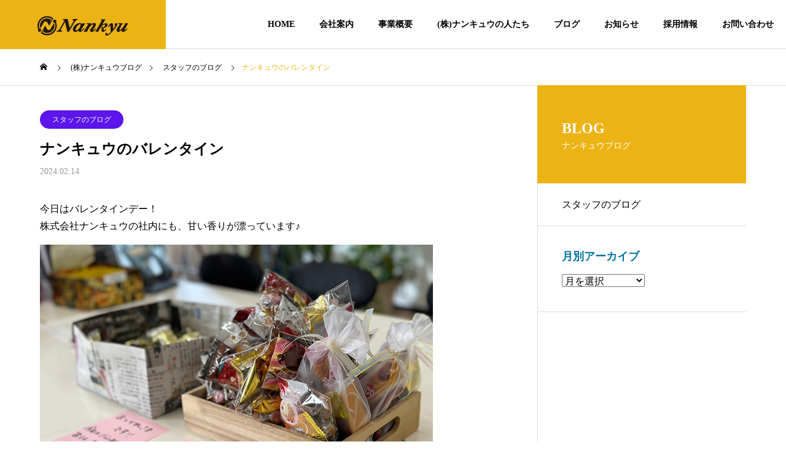

--- FILE ---
content_type: text/html; charset=UTF-8
request_url: https://nankyu-cp-group.co.jp/staff/624
body_size: 66948
content:
<!DOCTYPE html>
<html class="pc" dir="ltr" lang="ja"
	prefix="og: https://ogp.me/ns#" >
<head>
<meta charset="UTF-8">
<!--[if IE]><meta http-equiv="X-UA-Compatible" content="IE=edge"><![endif]-->
<meta name="viewport" content="width=device-width">

<meta name="description" content="今日はバレンタインデー！株式会社ナンキュウの社内にも、甘い香りが漂っています♪右は社長がラッピングしたもの。左はパートの事務員から作業員のみなさんへ。">
<link rel="pingback" href="https://nankyu-cp-group.co.jp/kanri/xmlrpc.php">

		<!-- All in One SEO 4.1.9.4 -->
		<title>ナンキュウのバレンタイン | 株式会社ナンキュウ</title>
		<meta name="description" content="今日はバレンタインデー！ 株式会社ナンキュウの社内にも、甘い香りが漂っています♪ 右は社長がラッピングしたもの" />
		<meta name="robots" content="max-image-preview:large" />
		<meta name="google-site-verification" content="cjXIeQH2kZT3OZCLkhdCKXLPfdgNjB1y2v7WXoMhX7s" />
		<link rel="canonical" href="https://nankyu-cp-group.co.jp/staff/624" />
		<meta property="og:locale" content="ja_JP" />
		<meta property="og:site_name" content="株式会社ナンキュウ | 生コンクリート圧送のプロフェッショナルとして" />
		<meta property="og:type" content="article" />
		<meta property="og:title" content="ナンキュウのバレンタイン | 株式会社ナンキュウ" />
		<meta property="og:description" content="今日はバレンタインデー！ 株式会社ナンキュウの社内にも、甘い香りが漂っています♪ 右は社長がラッピングしたもの" />
		<meta property="og:url" content="https://nankyu-cp-group.co.jp/staff/624" />
		<meta property="og:image" content="https://nankyu-cp-group.co.jp/kanri/wp-content/uploads/2024/02/nak_img_20240214004.jpg" />
		<meta property="og:image:secure_url" content="https://nankyu-cp-group.co.jp/kanri/wp-content/uploads/2024/02/nak_img_20240214004.jpg" />
		<meta property="og:image:width" content="640" />
		<meta property="og:image:height" content="480" />
		<meta property="article:published_time" content="2024-02-14T09:18:46+00:00" />
		<meta property="article:modified_time" content="2024-02-14T09:18:46+00:00" />
		<meta name="twitter:card" content="summary" />
		<meta name="twitter:title" content="ナンキュウのバレンタイン | 株式会社ナンキュウ" />
		<meta name="twitter:description" content="今日はバレンタインデー！ 株式会社ナンキュウの社内にも、甘い香りが漂っています♪ 右は社長がラッピングしたもの" />
		<meta name="twitter:image" content="https://nankyu-cp-group.co.jp/kanri/wp-content/uploads/2024/02/nak_img_20240214004.jpg" />
		<script type="application/ld+json" class="aioseo-schema">
			{"@context":"https:\/\/schema.org","@graph":[{"@type":"WebSite","@id":"https:\/\/nankyu-cp-group.co.jp\/#website","url":"https:\/\/nankyu-cp-group.co.jp\/","name":"\u682a\u5f0f\u4f1a\u793e\u30ca\u30f3\u30ad\u30e5\u30a6","description":"\u751f\u30b3\u30f3\u30af\u30ea\u30fc\u30c8\u5727\u9001\u306e\u30d7\u30ed\u30d5\u30a7\u30c3\u30b7\u30e7\u30ca\u30eb\u3068\u3057\u3066","inLanguage":"ja","publisher":{"@id":"https:\/\/nankyu-cp-group.co.jp\/#organization"}},{"@type":"Organization","@id":"https:\/\/nankyu-cp-group.co.jp\/#organization","name":"\u682a\u5f0f\u4f1a\u793e\u30ca\u30f3\u30ad\u30e5\u30a6","url":"https:\/\/nankyu-cp-group.co.jp\/","logo":{"@type":"ImageObject","@id":"https:\/\/nankyu-cp-group.co.jp\/#organizationLogo","url":"https:\/\/nankyu-cp-group.co.jp\/kanri\/wp-content\/uploads\/2022\/03\/nankyu_4.png","width":300,"height":150,"caption":"\u682a\u5f0f\u4f1a\u793e\u30ca\u30f3\u30ad\u30e5\u30a6"},"image":{"@id":"https:\/\/nankyu-cp-group.co.jp\/#organizationLogo"}},{"@type":"BreadcrumbList","@id":"https:\/\/nankyu-cp-group.co.jp\/staff\/624#breadcrumblist","itemListElement":[{"@type":"ListItem","@id":"https:\/\/nankyu-cp-group.co.jp\/#listItem","position":1,"item":{"@type":"WebPage","@id":"https:\/\/nankyu-cp-group.co.jp\/","name":"\u30db\u30fc\u30e0","description":"\u682a\u5f0f\u4f1a\u793e\u30ca\u30f3\u30ad\u30e5\u30a6\u306f\u30b3\u30f3\u30af\u30ea\u30fc\u30c8\u5727\u9001\u306e\u30d7\u30ed\u30d5\u30a7\u30c3\u30b7\u30e7\u30ca\u30eb\u3068\u3057\u3066\u3001\u5b89\u5fc3\u5b89\u5168\u306a\u6280\u8853\u5411\u4e0a\u3001\u4fe1\u983c\u3055\u308c\u308b\u305f\u3081\u306e\u4eba\u6750\u80b2\u6210\u7d44\u7e54\u5411\u4e0a\u3092\u56f3\u308a\u3001\u4f1a\u793e\u5e78\u798f\u3001\u5f93\u696d\u54e1\u5e78\u798f\u3092\u8ffd\u6c42\u3057\u3066\u3044\u307e\u3059\u3002\u793e\u54e1\u304c\u904e\u3054\u3057\u3084\u3059\u3044\u5c45\u5834\u6240\u3065\u304f\u308a\u3001\u50cd\u304d\u3084\u3059\u3044\u8077\u5834\u74b0\u5883\u3067\u3042\u308b\u3053\u3068\u3092\u57fa\u672c\u3068\u3057\u3066\u3044\u307e\u3059\u3002\u305d\u308c\u304c\u793e\u54e1\u4e00\u4eba\u4e00\u4eba\u306e\u500b\u6027\u3001\u80fd\u529b\u3092\u767a\u63ee\u3057\u3001\u73fe\u5834\u3067\u306e\u9023\u643a\u3084\u5b89\u5168\u306b\u7e4b\u304c\u308b\u3068\u78ba\u4fe1\u3057\u3066\u3044\u308b\u304b\u3089\u3067\u3059\u3002","url":"https:\/\/nankyu-cp-group.co.jp\/"},"nextItem":"https:\/\/nankyu-cp-group.co.jp\/staff\/#listItem"},{"@type":"ListItem","@id":"https:\/\/nankyu-cp-group.co.jp\/staff\/#listItem","position":2,"item":{"@type":"WebPage","@id":"https:\/\/nankyu-cp-group.co.jp\/staff\/","name":"\u30b9\u30bf\u30c3\u30d5\u306e\u30d6\u30ed\u30b0","description":"\u4eca\u65e5\u306f\u30d0\u30ec\u30f3\u30bf\u30a4\u30f3\u30c7\u30fc\uff01 \u682a\u5f0f\u4f1a\u793e\u30ca\u30f3\u30ad\u30e5\u30a6\u306e\u793e\u5185\u306b\u3082\u3001\u7518\u3044\u9999\u308a\u304c\u6f02\u3063\u3066\u3044\u307e\u3059\u266a \u53f3\u306f\u793e\u9577\u304c\u30e9\u30c3\u30d4\u30f3\u30b0\u3057\u305f\u3082\u306e","url":"https:\/\/nankyu-cp-group.co.jp\/staff\/"},"previousItem":"https:\/\/nankyu-cp-group.co.jp\/#listItem"}]},{"@type":"Person","@id":"https:\/\/nankyu-cp-group.co.jp\/author\/nankyu_wp#author","url":"https:\/\/nankyu-cp-group.co.jp\/author\/nankyu_wp","name":"nankyu_wp","image":{"@type":"ImageObject","@id":"https:\/\/nankyu-cp-group.co.jp\/staff\/624#authorImage","url":"https:\/\/secure.gravatar.com\/avatar\/cfac7de603d91afdc9c9428564e83f3a?s=96&d=mm&r=g","width":96,"height":96,"caption":"nankyu_wp"}},{"@type":"WebPage","@id":"https:\/\/nankyu-cp-group.co.jp\/staff\/624#webpage","url":"https:\/\/nankyu-cp-group.co.jp\/staff\/624","name":"\u30ca\u30f3\u30ad\u30e5\u30a6\u306e\u30d0\u30ec\u30f3\u30bf\u30a4\u30f3 | \u682a\u5f0f\u4f1a\u793e\u30ca\u30f3\u30ad\u30e5\u30a6","description":"\u4eca\u65e5\u306f\u30d0\u30ec\u30f3\u30bf\u30a4\u30f3\u30c7\u30fc\uff01 \u682a\u5f0f\u4f1a\u793e\u30ca\u30f3\u30ad\u30e5\u30a6\u306e\u793e\u5185\u306b\u3082\u3001\u7518\u3044\u9999\u308a\u304c\u6f02\u3063\u3066\u3044\u307e\u3059\u266a \u53f3\u306f\u793e\u9577\u304c\u30e9\u30c3\u30d4\u30f3\u30b0\u3057\u305f\u3082\u306e","inLanguage":"ja","isPartOf":{"@id":"https:\/\/nankyu-cp-group.co.jp\/#website"},"breadcrumb":{"@id":"https:\/\/nankyu-cp-group.co.jp\/staff\/624#breadcrumblist"},"author":"https:\/\/nankyu-cp-group.co.jp\/author\/nankyu_wp#author","creator":"https:\/\/nankyu-cp-group.co.jp\/author\/nankyu_wp#author","image":{"@type":"ImageObject","@id":"https:\/\/nankyu-cp-group.co.jp\/#mainImage","url":"https:\/\/nankyu-cp-group.co.jp\/kanri\/wp-content\/uploads\/2024\/02\/nak_img_20240214004.jpg","width":640,"height":480,"caption":"\u30d0\u30ec\u30f3\u30bf\u30a4\u30f3\u30c7\u30fc"},"primaryImageOfPage":{"@id":"https:\/\/nankyu-cp-group.co.jp\/staff\/624#mainImage"},"datePublished":"2024-02-14T09:18:46+09:00","dateModified":"2024-02-14T09:18:46+09:00"},{"@type":"BlogPosting","@id":"https:\/\/nankyu-cp-group.co.jp\/staff\/624#blogposting","name":"\u30ca\u30f3\u30ad\u30e5\u30a6\u306e\u30d0\u30ec\u30f3\u30bf\u30a4\u30f3 | \u682a\u5f0f\u4f1a\u793e\u30ca\u30f3\u30ad\u30e5\u30a6","description":"\u4eca\u65e5\u306f\u30d0\u30ec\u30f3\u30bf\u30a4\u30f3\u30c7\u30fc\uff01 \u682a\u5f0f\u4f1a\u793e\u30ca\u30f3\u30ad\u30e5\u30a6\u306e\u793e\u5185\u306b\u3082\u3001\u7518\u3044\u9999\u308a\u304c\u6f02\u3063\u3066\u3044\u307e\u3059\u266a \u53f3\u306f\u793e\u9577\u304c\u30e9\u30c3\u30d4\u30f3\u30b0\u3057\u305f\u3082\u306e","inLanguage":"ja","headline":"\u30ca\u30f3\u30ad\u30e5\u30a6\u306e\u30d0\u30ec\u30f3\u30bf\u30a4\u30f3","author":{"@id":"https:\/\/nankyu-cp-group.co.jp\/author\/nankyu_wp#author"},"publisher":{"@id":"https:\/\/nankyu-cp-group.co.jp\/#organization"},"datePublished":"2024-02-14T09:18:46+09:00","dateModified":"2024-02-14T09:18:46+09:00","articleSection":"\u30b9\u30bf\u30c3\u30d5\u306e\u30d6\u30ed\u30b0","mainEntityOfPage":{"@id":"https:\/\/nankyu-cp-group.co.jp\/staff\/624#webpage"},"isPartOf":{"@id":"https:\/\/nankyu-cp-group.co.jp\/staff\/624#webpage"},"image":{"@type":"ImageObject","@id":"https:\/\/nankyu-cp-group.co.jp\/#articleImage","url":"https:\/\/nankyu-cp-group.co.jp\/kanri\/wp-content\/uploads\/2024\/02\/nak_img_20240214004.jpg","width":640,"height":480,"caption":"\u30d0\u30ec\u30f3\u30bf\u30a4\u30f3\u30c7\u30fc"}}]}
		</script>
		<!-- All in One SEO -->

<link rel='dns-prefetch' href='//s.w.org' />
<link rel="alternate" type="application/rss+xml" title="株式会社ナンキュウ &raquo; フィード" href="https://nankyu-cp-group.co.jp/feed" />
<link rel="alternate" type="application/rss+xml" title="株式会社ナンキュウ &raquo; コメントフィード" href="https://nankyu-cp-group.co.jp/comments/feed" />
		<!-- This site uses the Google Analytics by MonsterInsights plugin v8.10.0 - Using Analytics tracking - https://www.monsterinsights.com/ -->
		<!-- Note: MonsterInsights is not currently configured on this site. The site owner needs to authenticate with Google Analytics in the MonsterInsights settings panel. -->
					<!-- No UA code set -->
				<!-- / Google Analytics by MonsterInsights -->
		<link rel='stylesheet' id='style-css'  href='https://nankyu-cp-group.co.jp/kanri/wp-content/themes/solaris_tcd088/style.css?ver=1.1.4' type='text/css' media='all' />
<link rel='stylesheet' id='wp-block-library-css'  href='https://nankyu-cp-group.co.jp/kanri/wp-includes/css/dist/block-library/style.min.css?ver=6.0.11' type='text/css' media='all' />
<style id='global-styles-inline-css' type='text/css'>
body{--wp--preset--color--black: #000000;--wp--preset--color--cyan-bluish-gray: #abb8c3;--wp--preset--color--white: #ffffff;--wp--preset--color--pale-pink: #f78da7;--wp--preset--color--vivid-red: #cf2e2e;--wp--preset--color--luminous-vivid-orange: #ff6900;--wp--preset--color--luminous-vivid-amber: #fcb900;--wp--preset--color--light-green-cyan: #7bdcb5;--wp--preset--color--vivid-green-cyan: #00d084;--wp--preset--color--pale-cyan-blue: #8ed1fc;--wp--preset--color--vivid-cyan-blue: #0693e3;--wp--preset--color--vivid-purple: #9b51e0;--wp--preset--gradient--vivid-cyan-blue-to-vivid-purple: linear-gradient(135deg,rgba(6,147,227,1) 0%,rgb(155,81,224) 100%);--wp--preset--gradient--light-green-cyan-to-vivid-green-cyan: linear-gradient(135deg,rgb(122,220,180) 0%,rgb(0,208,130) 100%);--wp--preset--gradient--luminous-vivid-amber-to-luminous-vivid-orange: linear-gradient(135deg,rgba(252,185,0,1) 0%,rgba(255,105,0,1) 100%);--wp--preset--gradient--luminous-vivid-orange-to-vivid-red: linear-gradient(135deg,rgba(255,105,0,1) 0%,rgb(207,46,46) 100%);--wp--preset--gradient--very-light-gray-to-cyan-bluish-gray: linear-gradient(135deg,rgb(238,238,238) 0%,rgb(169,184,195) 100%);--wp--preset--gradient--cool-to-warm-spectrum: linear-gradient(135deg,rgb(74,234,220) 0%,rgb(151,120,209) 20%,rgb(207,42,186) 40%,rgb(238,44,130) 60%,rgb(251,105,98) 80%,rgb(254,248,76) 100%);--wp--preset--gradient--blush-light-purple: linear-gradient(135deg,rgb(255,206,236) 0%,rgb(152,150,240) 100%);--wp--preset--gradient--blush-bordeaux: linear-gradient(135deg,rgb(254,205,165) 0%,rgb(254,45,45) 50%,rgb(107,0,62) 100%);--wp--preset--gradient--luminous-dusk: linear-gradient(135deg,rgb(255,203,112) 0%,rgb(199,81,192) 50%,rgb(65,88,208) 100%);--wp--preset--gradient--pale-ocean: linear-gradient(135deg,rgb(255,245,203) 0%,rgb(182,227,212) 50%,rgb(51,167,181) 100%);--wp--preset--gradient--electric-grass: linear-gradient(135deg,rgb(202,248,128) 0%,rgb(113,206,126) 100%);--wp--preset--gradient--midnight: linear-gradient(135deg,rgb(2,3,129) 0%,rgb(40,116,252) 100%);--wp--preset--duotone--dark-grayscale: url('#wp-duotone-dark-grayscale');--wp--preset--duotone--grayscale: url('#wp-duotone-grayscale');--wp--preset--duotone--purple-yellow: url('#wp-duotone-purple-yellow');--wp--preset--duotone--blue-red: url('#wp-duotone-blue-red');--wp--preset--duotone--midnight: url('#wp-duotone-midnight');--wp--preset--duotone--magenta-yellow: url('#wp-duotone-magenta-yellow');--wp--preset--duotone--purple-green: url('#wp-duotone-purple-green');--wp--preset--duotone--blue-orange: url('#wp-duotone-blue-orange');--wp--preset--font-size--small: 13px;--wp--preset--font-size--medium: 20px;--wp--preset--font-size--large: 36px;--wp--preset--font-size--x-large: 42px;}.has-black-color{color: var(--wp--preset--color--black) !important;}.has-cyan-bluish-gray-color{color: var(--wp--preset--color--cyan-bluish-gray) !important;}.has-white-color{color: var(--wp--preset--color--white) !important;}.has-pale-pink-color{color: var(--wp--preset--color--pale-pink) !important;}.has-vivid-red-color{color: var(--wp--preset--color--vivid-red) !important;}.has-luminous-vivid-orange-color{color: var(--wp--preset--color--luminous-vivid-orange) !important;}.has-luminous-vivid-amber-color{color: var(--wp--preset--color--luminous-vivid-amber) !important;}.has-light-green-cyan-color{color: var(--wp--preset--color--light-green-cyan) !important;}.has-vivid-green-cyan-color{color: var(--wp--preset--color--vivid-green-cyan) !important;}.has-pale-cyan-blue-color{color: var(--wp--preset--color--pale-cyan-blue) !important;}.has-vivid-cyan-blue-color{color: var(--wp--preset--color--vivid-cyan-blue) !important;}.has-vivid-purple-color{color: var(--wp--preset--color--vivid-purple) !important;}.has-black-background-color{background-color: var(--wp--preset--color--black) !important;}.has-cyan-bluish-gray-background-color{background-color: var(--wp--preset--color--cyan-bluish-gray) !important;}.has-white-background-color{background-color: var(--wp--preset--color--white) !important;}.has-pale-pink-background-color{background-color: var(--wp--preset--color--pale-pink) !important;}.has-vivid-red-background-color{background-color: var(--wp--preset--color--vivid-red) !important;}.has-luminous-vivid-orange-background-color{background-color: var(--wp--preset--color--luminous-vivid-orange) !important;}.has-luminous-vivid-amber-background-color{background-color: var(--wp--preset--color--luminous-vivid-amber) !important;}.has-light-green-cyan-background-color{background-color: var(--wp--preset--color--light-green-cyan) !important;}.has-vivid-green-cyan-background-color{background-color: var(--wp--preset--color--vivid-green-cyan) !important;}.has-pale-cyan-blue-background-color{background-color: var(--wp--preset--color--pale-cyan-blue) !important;}.has-vivid-cyan-blue-background-color{background-color: var(--wp--preset--color--vivid-cyan-blue) !important;}.has-vivid-purple-background-color{background-color: var(--wp--preset--color--vivid-purple) !important;}.has-black-border-color{border-color: var(--wp--preset--color--black) !important;}.has-cyan-bluish-gray-border-color{border-color: var(--wp--preset--color--cyan-bluish-gray) !important;}.has-white-border-color{border-color: var(--wp--preset--color--white) !important;}.has-pale-pink-border-color{border-color: var(--wp--preset--color--pale-pink) !important;}.has-vivid-red-border-color{border-color: var(--wp--preset--color--vivid-red) !important;}.has-luminous-vivid-orange-border-color{border-color: var(--wp--preset--color--luminous-vivid-orange) !important;}.has-luminous-vivid-amber-border-color{border-color: var(--wp--preset--color--luminous-vivid-amber) !important;}.has-light-green-cyan-border-color{border-color: var(--wp--preset--color--light-green-cyan) !important;}.has-vivid-green-cyan-border-color{border-color: var(--wp--preset--color--vivid-green-cyan) !important;}.has-pale-cyan-blue-border-color{border-color: var(--wp--preset--color--pale-cyan-blue) !important;}.has-vivid-cyan-blue-border-color{border-color: var(--wp--preset--color--vivid-cyan-blue) !important;}.has-vivid-purple-border-color{border-color: var(--wp--preset--color--vivid-purple) !important;}.has-vivid-cyan-blue-to-vivid-purple-gradient-background{background: var(--wp--preset--gradient--vivid-cyan-blue-to-vivid-purple) !important;}.has-light-green-cyan-to-vivid-green-cyan-gradient-background{background: var(--wp--preset--gradient--light-green-cyan-to-vivid-green-cyan) !important;}.has-luminous-vivid-amber-to-luminous-vivid-orange-gradient-background{background: var(--wp--preset--gradient--luminous-vivid-amber-to-luminous-vivid-orange) !important;}.has-luminous-vivid-orange-to-vivid-red-gradient-background{background: var(--wp--preset--gradient--luminous-vivid-orange-to-vivid-red) !important;}.has-very-light-gray-to-cyan-bluish-gray-gradient-background{background: var(--wp--preset--gradient--very-light-gray-to-cyan-bluish-gray) !important;}.has-cool-to-warm-spectrum-gradient-background{background: var(--wp--preset--gradient--cool-to-warm-spectrum) !important;}.has-blush-light-purple-gradient-background{background: var(--wp--preset--gradient--blush-light-purple) !important;}.has-blush-bordeaux-gradient-background{background: var(--wp--preset--gradient--blush-bordeaux) !important;}.has-luminous-dusk-gradient-background{background: var(--wp--preset--gradient--luminous-dusk) !important;}.has-pale-ocean-gradient-background{background: var(--wp--preset--gradient--pale-ocean) !important;}.has-electric-grass-gradient-background{background: var(--wp--preset--gradient--electric-grass) !important;}.has-midnight-gradient-background{background: var(--wp--preset--gradient--midnight) !important;}.has-small-font-size{font-size: var(--wp--preset--font-size--small) !important;}.has-medium-font-size{font-size: var(--wp--preset--font-size--medium) !important;}.has-large-font-size{font-size: var(--wp--preset--font-size--large) !important;}.has-x-large-font-size{font-size: var(--wp--preset--font-size--x-large) !important;}
</style>
<link rel='stylesheet' id='contact-form-7-css'  href='https://nankyu-cp-group.co.jp/kanri/wp-content/plugins/contact-form-7/includes/css/styles.css?ver=5.5.5' type='text/css' media='all' />
<script type='text/javascript' src='https://nankyu-cp-group.co.jp/kanri/wp-includes/js/jquery/jquery.min.js?ver=3.6.0' id='jquery-core-js'></script>
<script type='text/javascript' src='https://nankyu-cp-group.co.jp/kanri/wp-includes/js/jquery/jquery-migrate.min.js?ver=3.3.2' id='jquery-migrate-js'></script>
<link rel="https://api.w.org/" href="https://nankyu-cp-group.co.jp/wp-json/" /><link rel="alternate" type="application/json" href="https://nankyu-cp-group.co.jp/wp-json/wp/v2/posts/624" /><link rel='shortlink' href='https://nankyu-cp-group.co.jp/?p=624' />
<link rel="alternate" type="application/json+oembed" href="https://nankyu-cp-group.co.jp/wp-json/oembed/1.0/embed?url=https%3A%2F%2Fnankyu-cp-group.co.jp%2Fstaff%2F624" />
<link rel="alternate" type="text/xml+oembed" href="https://nankyu-cp-group.co.jp/wp-json/oembed/1.0/embed?url=https%3A%2F%2Fnankyu-cp-group.co.jp%2Fstaff%2F624&#038;format=xml" />

<link rel="stylesheet" href="https://nankyu-cp-group.co.jp/kanri/wp-content/themes/solaris_tcd088/css/design-plus.css?ver=1.1.4">
<link rel="stylesheet" href="https://nankyu-cp-group.co.jp/kanri/wp-content/themes/solaris_tcd088/css/sns-botton.css?ver=1.1.4">
<link rel="stylesheet" media="screen and (max-width:1201px)" href="https://nankyu-cp-group.co.jp/kanri/wp-content/themes/solaris_tcd088/css/responsive.css?ver=1.1.4">
<link rel="stylesheet" media="screen and (max-width:1201px)" href="https://nankyu-cp-group.co.jp/kanri/wp-content/themes/solaris_tcd088/css/footer-bar.css?ver=1.1.4">

<script src="https://nankyu-cp-group.co.jp/kanri/wp-content/themes/solaris_tcd088/js/jquery.easing.1.4.js?ver=1.1.4"></script>
<script src="https://nankyu-cp-group.co.jp/kanri/wp-content/themes/solaris_tcd088/js/jscript.js?ver=1.1.4"></script>
<script src="https://nankyu-cp-group.co.jp/kanri/wp-content/themes/solaris_tcd088/js/jquery.cookie.min.js?ver=1.1.4"></script>
<script src="https://nankyu-cp-group.co.jp/kanri/wp-content/themes/solaris_tcd088/js/comment.js?ver=1.1.4"></script>
<script src="https://nankyu-cp-group.co.jp/kanri/wp-content/themes/solaris_tcd088/js/parallax.js?ver=1.1.4"></script>

<link rel="stylesheet" href="https://nankyu-cp-group.co.jp/kanri/wp-content/themes/solaris_tcd088/js/simplebar.css?ver=1.1.4">
<script src="https://nankyu-cp-group.co.jp/kanri/wp-content/themes/solaris_tcd088/js/simplebar.min.js?ver=1.1.4"></script>


<script src="https://nankyu-cp-group.co.jp/kanri/wp-content/themes/solaris_tcd088/js/header_fix.js?ver=1.1.4"></script>


<style type="text/css">
body { font-size:16px; }
.common_headline { font-size:36px !important; }
@media screen and (max-width:750px) {
  body { font-size:16px; }
  .common_headline { font-size:20px !important; }
}
body, input, textarea { font-family: "Times New Roman" , "游明朝" , "Yu Mincho" , "游明朝体" , "YuMincho" , "ヒラギノ明朝 Pro W3" , "Hiragino Mincho Pro" , "HiraMinProN-W3" , "HGS明朝E" , "ＭＳ Ｐ明朝" , "MS PMincho" , serif; }

.rich_font, .p-vertical { font-family: "Times New Roman" , "游明朝" , "Yu Mincho" , "游明朝体" , "YuMincho" , "ヒラギノ明朝 Pro W3" , "Hiragino Mincho Pro" , "HiraMinProN-W3" , "HGS明朝E" , "ＭＳ Ｐ明朝" , "MS PMincho" , serif; font-weight:600; }

.rich_font_type1 { font-family: Arial, "ヒラギノ角ゴ ProN W3", "Hiragino Kaku Gothic ProN", "メイリオ", Meiryo, sans-serif; font-weight:600; }
.rich_font_type2 { font-family: Arial, "Hiragino Sans", "ヒラギノ角ゴ ProN", "Hiragino Kaku Gothic ProN", "游ゴシック", YuGothic, "メイリオ", Meiryo, sans-serif; font-weight:600; }
.rich_font_type3 { font-family: "Times New Roman" , "游明朝" , "Yu Mincho" , "游明朝体" , "YuMincho" , "ヒラギノ明朝 Pro W3" , "Hiragino Mincho Pro" , "HiraMinProN-W3" , "HGS明朝E" , "ＭＳ Ｐ明朝" , "MS PMincho" , serif; font-weight:600; }

.square_headline .headline { font-size:24px; }
.square_headline .sub_headline { font-size:14px; }
@media screen and (max-width:750px) {
  .square_headline .headline { font-size:18px; }
  .square_headline .sub_headline { font-size:12px; }
}

.pc body.use_header_fix #header:after { background:rgba(253,242,144,1); }
.pc body.use_header_fix #header:hover:after { background:rgba(253,242,144,1); }
#header_logo a { background:rgba(235,179,20,1); }
#header_logo .logo_text { color:#000000 !important; font-size:32px; }
#footer_logo .logo_text { font-size:32px; }
@media screen and (max-width:1201px) {
  #header_logo .logo_text { font-size:24px; }
  #footer_logo .logo_text { font-size:24px; }
}
#global_menu > ul > li > a:hover, body.single #global_menu > ul > li.current-menu-item > a, body.single #global_menu > ul > li.active > a,
  #header.active #global_menu > ul > li.current-menu-item > a, #header.active #global_menu > ul > li.active > a, body.hide_header_image #global_menu > ul > li.current-menu-item > a, body.no_index_header_content #global_menu > ul > li.current-menu-item > a
    { color:#ebb314 !important; }
#global_menu ul ul a { color:#000000; background:#ebb314; }
#global_menu ul ul a:hover { color:#000000; background:#15b9eb; }
#global_menu ul ul li.menu-item-has-children > a:before { color:#000000; }
.mobile #header:after { background:rgba(253,242,144,1); }
.mobile #header:hover:after { background:rgba(253,242,144,1); }
.mobile body.home.no_index_header_content #header { background:rgba(255,255,255,1); }
#drawer_menu { color:#000000; background:#ebb314; }
#drawer_menu a { color:#000000; }
#drawer_menu a:hover { color:#15b9eb; }
#mobile_menu a { color:#000000; border-color:#ffffff; }
#mobile_menu li li a { background:#ebc55e; }
#mobile_menu a:hover, #drawer_menu .close_button:hover, #mobile_menu .child_menu_button:hover { color:#000000; background:#ebc55e; }
#mobile_menu .child_menu_button .icon:before, #mobile_menu .child_menu_button:hover .icon:before { color:#000000; }
.megamenu .headline_area h3 .headline { font-size:24px; }
.megamenu_b .service_item_list .item a:after { background:rgba(0,0,0,0.5); }
#footer_banner a { color:#ffffff !important; }
#footer_banner .title { font-size:24px; }
#footer_banner .sub_title { font-size:14px; }
@media screen and (max-width:750px) {
  #footer_banner .title { font-size:18px; }
  #footer_banner .sub_title { font-size:12px; }
}
.author_profile .avatar_area img, .animate_image img, .animate_background .image {
  width:100%; height:auto;
  -webkit-transition: transform  0.5s ease;
  transition: transform  0.5s ease;
}
.author_profile a.avatar:hover img, .animate_image:hover img, .animate_background:hover .image {
  -webkit-transform: scale(1.2);
  transform: scale(1.2);
}


a { color:#000; }

#footer_menu .footer_menu li:first-of-type a, #return_top2 a:hover:before, #bread_crumb, #bread_crumb li.last, .tcd_banner_widget .headline, .post_slider_widget .slick-arrow:hover:before,
  #post_title2 .title, #service_banner .main_title, .megamenu .headline_area h3 .headline, .news_category_list li.active a, .news_category_sort_button li.active a, .sns_button_list.color_type2 li.contact a:before,
    .tab_content_top .tab .item.active, .cb_tab_content .tab_content_bottom .title, .cb_headline .headline, .faq_list .question.active, .faq_list .question:hover, .author_profile .author_link li.contact a:before, .author_profile .author_link li.user_url a:before
      { color:#ebb314; }

.square_headline, .page_navi span.current, #post_pagination p, #comment_tab li.active a, .news_category_list li.active a:before, .news_category_sort_button li.active a:before, #index_news_ticker .category,
  .tab_content_bottom .slick-dots button:hover::before, .tab_content_bottom .slick-dots .slick-active button::before,
    .faq_list .question.active:before, .faq_list .question:hover:before, .faq_list .question:hover:after, #return_top a
      { background:#ebb314; }

.page_navi span.current, #post_pagination p, .design_headline2 span, #post_title2 .title
  { border-color:#ebb314; }

.category_list_widget li.current-menu-item a, .category_list_widget li.current-menu-parent a { background:rgba(235,179,20,0.5); border-color:#fff; color:#fff; }

a:hover, #footer_top a:hover, #footer_social_link li a:hover:before, #footer_menu .footer_menu li:first-of-type a:hover, #next_prev_post a:hover, #bread_crumb li a:hover, #bread_crumb li.home a:hover:before,
  .single_copy_title_url_btn:hover, .tcdw_search_box_widget .search_area .search_button:hover:before, .widget_tab_post_list_button div:hover,
    #single_author_title_area .author_link li a:hover:before, .author_profile a:hover, #post_meta_bottom a:hover, .cardlink_title a:hover,
      .comment a:hover, .comment_form_wrapper a:hover, #searchform .submit_button:hover:before, .p-dropdown__title:hover:after
        { color:#15b9eb; }

.page_navi a:hover, #post_pagination a:hover, #p_readmore .button:hover, .c-pw__btn:hover, #comment_tab li a:hover, #submit_comment:hover, #cancel_comment_reply a:hover,
  #wp-calendar #prev a:hover, #wp-calendar #next a:hover, #wp-calendar td a:hover, #comment_tab li a:hover, #index_news_ticker .category:hover, #return_top a:hover
    { background-color:#15b9eb; }

.page_navi a:hover, #post_pagination a:hover, #comment_textarea textarea:focus, .c-pw__box-input:focus
  { border-color:#15b9eb; }

.post_content a, .custom-html-widget a { color:#4715eb; }
.post_content a:hover, .custom-html-widget a:hover { color:#15b9eb; }

.design_button.type1 a { color:#000000 !important; background:#ebb314; }
.design_button.type1 a:hover { color:#ffffff !important; background:#15b9eb; }
.cat_id4 { background-color:#5c15eb; }
.cat_id4:hover { background-color:#8d5eeb; }
.news_cat_id7 { background-color:#15b9eb; }
.news_cat_id7:hover { background-color:#12a1cc; }
.news_cat_id8 { background-color:#ebb314; }
.news_cat_id8:hover { background-color:#ebc55e; }
.styled_h2 {
  font-size:26px !important; text-align:left; color:#ffffff; background:#ebb314;  border-top:0px solid #dddddd;
  border-bottom:0px solid #dddddd;
  border-left:0px solid #dddddd;
  border-right:0px solid #dddddd;
  padding:15px 15px 15px 15px !important;
  margin:0px 0px 30px !important;
}
.styled_h3 {
  font-size:22px !important; text-align:left; color:#000000;   border-top:0px solid #dddddd;
  border-bottom:3px solid #ebb314;
  border-left:0px solid #ebb314;
  border-right:0px solid #ebb314;
  padding:6px 0px 6px 15px !important;
  margin:10px 0px 10px !important;
}
.styled_h4 {
  font-size:18px !important; text-align:left; color:#000000;   border-top:0px solid #dddddd;
  border-bottom:0px solid #ebb314;
  border-left:5px solid #ebb314;
  border-right:0px solid #dddddd;
  padding:5px 0px 5px 10px !important;
  margin:20px 0px 20px !important;
}
.styled_h5 {
  font-size:18px !important; text-align:left; color:#000000;   border-top:0px solid #dddddd;
  border-bottom:1px solid #ebb314;
  border-left:0px solid #ebb314;
  border-right:0px solid #dddddd;
  padding:3px 0px 3px 3px !important;
  margin:0px 0px 10px !important;
}
.q_custom_button1 {
  color:#ffffff !important;
  border-color:rgba(83,83,83,1);
}
.q_custom_button1.animation_type1 { background:#535353; }
.q_custom_button1:hover, .q_custom_button1:focus {
  color:#ffffff !important;
  border-color:rgba(125,125,125,1);
}
.q_custom_button1.animation_type1:hover { background:#7d7d7d; }
.q_custom_button1:before { background:#7d7d7d; }
.q_custom_button2 {
  color:#ffffff !important;
  border-color:rgba(21,185,235,1);
}
.q_custom_button2.animation_type1 { background:#15b9eb; }
.q_custom_button2:hover, .q_custom_button2:focus {
  color:#ffffff !important;
  border-color:rgba(235,179,20,1);
}
.q_custom_button2.animation_type1:hover { background:#ebb314; }
.q_custom_button2:before { background:#ebb314; }
.speech_balloon_left1 .speach_balloon_text { background-color: #ffdfdf; border-color: #ffdfdf; color: #000000 }
.speech_balloon_left1 .speach_balloon_text::before { border-right-color: #ffdfdf }
.speech_balloon_left1 .speach_balloon_text::after { border-right-color: #ffdfdf }
.speech_balloon_left2 .speach_balloon_text { background-color: #ffffff; border-color: #ff5353; color: #000000 }
.speech_balloon_left2 .speach_balloon_text::before { border-right-color: #ff5353 }
.speech_balloon_left2 .speach_balloon_text::after { border-right-color: #ffffff }
.speech_balloon_right1 .speach_balloon_text { background-color: #ccf4ff; border-color: #ccf4ff; color: #000000 }
.speech_balloon_right1 .speach_balloon_text::before { border-left-color: #ccf4ff }
.speech_balloon_right1 .speach_balloon_text::after { border-left-color: #ccf4ff }
.speech_balloon_right2 .speach_balloon_text { background-color: #ffffff; border-color: #0789b5; color: #000000 }
.speech_balloon_right2 .speach_balloon_text::before { border-left-color: #0789b5 }
.speech_balloon_right2 .speach_balloon_text::after { border-left-color: #ffffff }
.qt_google_map .pb_googlemap_custom-overlay-inner { background:#ebb314; color:#ffffff; }
.qt_google_map .pb_googlemap_custom-overlay-inner::after { border-color:#ebb314 transparent transparent transparent; }
</style>

<style id="current-page-style" type="text/css">
#post_title .title { font-size:24px; }
#related_post .title { font-size:14px; }
@media screen and (max-width:750px) {
  #post_title .title { font-size:18px; }
  #related_post .title { font-size:13px; }
}
</style>

<script type="text/javascript">
jQuery(document).ready(function($){

  if( $('.megamenu_a .slider').length ){
    $('.megamenu_a .slider').slick({
      infinite: true,
      dots: false,
      arrows: false,
      slidesToShow: 3,
      slidesToScroll: 1,
      swipeToSlide: true,
      touchThreshold: 20,
      adaptiveHeight: false,
      pauseOnHover: true,
      autoplay: true,
      fade: false,
      easing: 'easeOutExpo',
      speed: 700,
      autoplaySpeed: 5000
    });
    $('.megamenu_a .prev_item').on('click', function() {
      $(this).closest('.megamenu_a').find('.slider').slick('slickPrev');
    });
    $('.megamenu_a .next_item').on('click', function() {
      $(this).closest('.megamenu_a').find('.slider').slick('slickNext');
    });
  };

  if( $('.megamenu_b .service_list_area').length ){
    $(".megamenu_b .service_item_list .item").hover(function(){
      $(this).siblings().removeClass('active');
      $(this).addClass('active');
      service_id = $(this).data('service-id');
      $(this).closest('.service_list_area').find('.service_image_list .image').removeClass('active');
      $('#' + service_id).addClass('active');
    }, function(){
      $(this).removeClass('active');
    });
  };

});
</script>

<link rel="icon" href="https://nankyu-cp-group.co.jp/kanri/wp-content/uploads/2022/04/cropped-icon_01-32x32.png" sizes="32x32" />
<link rel="icon" href="https://nankyu-cp-group.co.jp/kanri/wp-content/uploads/2022/04/cropped-icon_01-192x192.png" sizes="192x192" />
<link rel="apple-touch-icon" href="https://nankyu-cp-group.co.jp/kanri/wp-content/uploads/2022/04/cropped-icon_01-180x180.png" />
<meta name="msapplication-TileImage" content="https://nankyu-cp-group.co.jp/kanri/wp-content/uploads/2022/04/cropped-icon_01-270x270.png" />
<!-- Global site tag (gtag.js) - Google Analytics -->
<script async src="https://www.googletagmanager.com/gtag/js?id=G-9L32W2S3JR"></script>
<script>
  window.dataLayer = window.dataLayer || [];
  function gtag(){dataLayer.push(arguments);}
  gtag('js', new Date());

  gtag('config', 'G-9L32W2S3JR');
</script>
</head>
<body id="body" class="post-template-default single single-post postid-624 single-format-standard use_header_fix use_mobile_header_fix one_project_category">


 
 
 <header id="header">
    <div id="header_logo">
   <p class="logo">
 <a href="https://nankyu-cp-group.co.jp/" title="株式会社ナンキュウ">
    <img class="logo_image pc" src="https://nankyu-cp-group.co.jp/kanri/wp-content/uploads/2022/03/nankyu_2.png?1766101264" alt="株式会社ナンキュウ" title="株式会社ナンキュウ" width="150" height="75" />
  <img class="logo_image mobile" src="https://nankyu-cp-group.co.jp/kanri/wp-content/uploads/2022/03/nankyu_2.png?1766101264" alt="株式会社ナンキュウ" title="株式会社ナンキュウ" width="150" height="75" />   </a>
</p>

  </div>
      <a id="global_menu_button" href="#"><span></span><span></span><span></span></a>
  <nav id="global_menu">
   <ul id="menu-%e3%82%b0%e3%83%ad%e3%83%bc%e3%83%90%e3%83%ab%e3%83%a1%e3%83%8b%e3%83%a5%e3%83%bc" class="menu"><li id="menu-item-31" class="menu-item menu-item-type-custom menu-item-object-custom menu-item-31 "><a href="/">HOME</a></li>
<li id="menu-item-37" class="menu-item menu-item-type-custom menu-item-object-custom menu-item-has-children menu-item-37 "><a href="/company">会社案内</a>
<ul class="sub-menu">
	<li id="menu-item-130" class="menu-item menu-item-type-custom menu-item-object-custom menu-item-130 "><a href="/company/26">ごあいさつ</a></li>
	<li id="menu-item-131" class="menu-item menu-item-type-custom menu-item-object-custom menu-item-131 "><a href="/company/25">経営方針・理念</a></li>
	<li id="menu-item-132" class="menu-item menu-item-type-custom menu-item-object-custom menu-item-132 "><a href="/company/24">会社概要</a></li>
	<li id="menu-item-133" class="menu-item menu-item-type-custom menu-item-object-custom menu-item-133 "><a href="/company/23">アクセス</a></li>
</ul>
</li>
<li id="menu-item-38" class="menu-item menu-item-type-custom menu-item-object-custom menu-item-38 "><a href="/business">事業概要</a></li>
<li id="menu-item-82" class="menu-item menu-item-type-custom menu-item-object-custom menu-item-has-children menu-item-82 "><a href="/people">(株)ナンキュウの人たち</a>
<ul class="sub-menu">
	<li id="menu-item-166" class="menu-item menu-item-type-custom menu-item-object-custom menu-item-166 "><a href="/people/22">支えるスタッフ</a></li>
	<li id="menu-item-167" class="menu-item menu-item-type-custom menu-item-object-custom menu-item-167 "><a href="/people/21">チームワーク</a></li>
	<li id="menu-item-168" class="menu-item menu-item-type-custom menu-item-object-custom menu-item-168 "><a href="/people/20">技術と資格</a></li>
	<li id="menu-item-169" class="menu-item menu-item-type-custom menu-item-object-custom menu-item-169 "><a href="/people/19">外国人技能実習生</a></li>
</ul>
</li>
<li id="menu-item-32" class="menu-item menu-item-type-custom menu-item-object-custom menu-item-has-children menu-item-32 "><a href="/blog" class="megamenu_button type2" data-megamenu="js-megamenu32">ブログ</a>
<ul class="sub-menu">
	<li id="menu-item-34" class="menu-item menu-item-type-taxonomy menu-item-object-category menu-item-34 "><a href="https://nankyu-cp-group.co.jp/category/newcomer">新人のブログ</a></li>
	<li id="menu-item-35" class="menu-item menu-item-type-taxonomy menu-item-object-category current-post-ancestor current-menu-parent current-post-parent menu-item-35 "><a href="https://nankyu-cp-group.co.jp/category/staff">スタッフのブログ</a></li>
	<li id="menu-item-119" class="menu-item menu-item-type-taxonomy menu-item-object-category menu-item-119 "><a href="https://nankyu-cp-group.co.jp/category/intern">技能実習生のブログ</a></li>
</ul>
</li>
<li id="menu-item-83" class="menu-item menu-item-type-custom menu-item-object-custom menu-item-83 "><a href="/info">お知らせ</a></li>
<li id="menu-item-84" class="menu-item menu-item-type-custom menu-item-object-custom menu-item-has-children menu-item-84 "><a href="/recruit">採用情報</a>
<ul class="sub-menu">
	<li id="menu-item-350" class="menu-item menu-item-type-post_type menu-item-object-page menu-item-350 "><a href="https://nankyu-cp-group.co.jp/recruit/assoukou">募集要項【コンクリート圧送工】</a></li>
</ul>
</li>
<li id="menu-item-85" class="menu-item menu-item-type-custom menu-item-object-custom menu-item-85 "><a href="/inquiry">お問い合わせ</a></li>
</ul>  </nav>
    <div class="megamenu megamenu_a" id="js-megamenu32">
 <div class="megamenu_inner">

    <div class="headline_area">
   <h3><a href="https://nankyu-cp-group.co.jp/blog"><span class="headline rich_font">BLOG</span><span class="sub_headline">(株)ナンキュウブログ</span></a></h3>
  </div>
  
  <div class="slider_area">
      <div class="slider">
        <article class="item">
          <a class="category cat_id4" href="https://nankyu-cp-group.co.jp/category/staff">スタッフのブログ</a>
          <a class="link animate_background" href="https://nankyu-cp-group.co.jp/staff/987">
      <div class="image_wrap">
       <div class="image" style="background:url(https://nankyu-cp-group.co.jp/kanri/wp-content/uploads/2022/03/sld_img05-516x294.jpg) no-repeat center center; background-size:cover;"></div>
      </div>
      <div class="title_area">
       <h4 class="title rich_font"><span>外国人材のセミナーに弊社代表取締役 嶽本が登壇します</span></h4>
      </div>
     </a>
    </article>
        <article class="item">
          <a class="category cat_id4" href="https://nankyu-cp-group.co.jp/category/staff">スタッフのブログ</a>
          <a class="link animate_background" href="https://nankyu-cp-group.co.jp/staff/981">
      <div class="image_wrap">
       <div class="image" style="background:url(https://nankyu-cp-group.co.jp/kanri/wp-content/uploads/2025/12/nak_img_20251210002-516x294.jpg) no-repeat center center; background-size:cover;"></div>
      </div>
      <div class="title_area">
       <h4 class="title rich_font"><span>ピカピカの自転車でお迎え</span></h4>
      </div>
     </a>
    </article>
        <article class="item">
          <a class="category cat_id4" href="https://nankyu-cp-group.co.jp/category/staff">スタッフのブログ</a>
          <a class="link animate_background" href="https://nankyu-cp-group.co.jp/staff/974">
      <div class="image_wrap">
       <div class="image" style="background:url(https://nankyu-cp-group.co.jp/kanri/wp-content/uploads/2025/12/nak_img_20251201001-516x294.jpg) no-repeat center center; background-size:cover;"></div>
      </div>
      <div class="title_area">
       <h4 class="title rich_font"><span>サガシルに出展しました</span></h4>
      </div>
     </a>
    </article>
        <article class="item">
          <a class="category cat_id4" href="https://nankyu-cp-group.co.jp/category/staff">スタッフのブログ</a>
          <a class="link animate_background" href="https://nankyu-cp-group.co.jp/staff/968">
      <div class="image_wrap">
       <div class="image" style="background:url(https://nankyu-cp-group.co.jp/kanri/wp-content/uploads/2025/09/nak_img_20250905003-516x294.jpg) no-repeat center center; background-size:cover;"></div>
      </div>
      <div class="title_area">
       <h4 class="title rich_font"><span>ナンキュウに虹の架け橋</span></h4>
      </div>
     </a>
    </article>
        <article class="item">
          <a class="category cat_id4" href="https://nankyu-cp-group.co.jp/category/staff">スタッフのブログ</a>
          <a class="link animate_background" href="https://nankyu-cp-group.co.jp/staff/962">
      <div class="image_wrap">
       <div class="image" style="background:url(https://nankyu-cp-group.co.jp/kanri/wp-content/uploads/2025/07/nak_img_20250716001-516x294.jpg) no-repeat center center; background-size:cover;"></div>
      </div>
      <div class="title_area">
       <h4 class="title rich_font"><span>おすそわけで異文化共生</span></h4>
      </div>
     </a>
    </article>
        <article class="item">
          <a class="category cat_id4" href="https://nankyu-cp-group.co.jp/category/staff">スタッフのブログ</a>
          <a class="link animate_background" href="https://nankyu-cp-group.co.jp/staff/952">
      <div class="image_wrap">
       <div class="image" style="background:url(https://nankyu-cp-group.co.jp/kanri/wp-content/uploads/2025/07/nak_img_20250703001-516x294.jpg) no-repeat center center; background-size:cover;"></div>
      </div>
      <div class="title_area">
       <h4 class="title rich_font"><span>福岡からの夏みやげ</span></h4>
      </div>
     </a>
    </article>
       </div><!-- END .slider -->
      <div class="carousel_arrow next_item"></div>
   <div class="carousel_arrow prev_item"></div>
        </div><!-- END .slider_area -->

 </div><!-- END .megamenu_a_inner -->
</div><!-- END .megamenu_a -->
 </header>

 
<div id="container" >

 
<div id="bread_crumb">
 <ul class="clearfix" itemscope itemtype="http://schema.org/BreadcrumbList">
  <li itemprop="itemListElement" itemscope itemtype="http://schema.org/ListItem" class="home"><a itemprop="item" href="https://nankyu-cp-group.co.jp/"><span itemprop="name">ホーム</span></a><meta itemprop="position" content="1"></li>
 <li itemprop="itemListElement" itemscope itemtype="http://schema.org/ListItem"><a itemprop="item" href="https://nankyu-cp-group.co.jp/blog"><span itemprop="name">(株)ナンキュウブログ</span></a><meta itemprop="position" content="2"></li>
  <li class="category" itemprop="itemListElement" itemscope itemtype="http://schema.org/ListItem">
    <a itemprop="item" href="https://nankyu-cp-group.co.jp/category/staff"><span itemprop="name">スタッフのブログ</span></a>
    <meta itemprop="position" content="3">
 </li>
  <li class="last" itemprop="itemListElement" itemscope itemtype="http://schema.org/ListItem"><span itemprop="name">ナンキュウのバレンタイン</span><meta itemprop="position" content="4"></li>
  </ul>
</div>

<div id="main_contents">

 <div id="main_col">

 
  <article id="article">

   
   <div id="post_title">
        <a class="category cat_id4" href="https://nankyu-cp-group.co.jp/category/staff">スタッフのブログ</a>
        <h1 class="title rich_font entry-title">ナンキュウのバレンタイン</h1>
    <ul class="meta_top clearfix">
          <li class="date"><time class="entry-date published" datetime="2024-02-14T18:18:46+09:00">2024.02.14</time></li>
              </ul>
   </div>

   
   
   
   
   
      <div class="post_content clearfix">
    <p>今日はバレンタインデー！<br />
株式会社ナンキュウの社内にも、甘い香りが漂っています♪</p>
<p><img src="https://nankyu-cp-group.co.jp/kanri/wp-content/uploads/2024/02/nak_img_20240214001.jpg" alt="バレンタインのチョコレート" width="640" height="480" class="alignnone size-full wp-image-625" srcset="https://nankyu-cp-group.co.jp/kanri/wp-content/uploads/2024/02/nak_img_20240214001.jpg 640w, https://nankyu-cp-group.co.jp/kanri/wp-content/uploads/2024/02/nak_img_20240214001-300x225.jpg 300w" sizes="(max-width: 640px) 100vw, 640px" /></p>
<p>右は社長がラッピングしたもの。<br />
左はパートの事務員から作業員のみなさんへ。</p>
<p><img loading="lazy" src="https://nankyu-cp-group.co.jp/kanri/wp-content/uploads/2024/02/nak_img_20240214002.jpg" alt="手づくりのチーズケーキ" width="640" height="480" class="alignnone size-full wp-image-626" srcset="https://nankyu-cp-group.co.jp/kanri/wp-content/uploads/2024/02/nak_img_20240214002.jpg 640w, https://nankyu-cp-group.co.jp/kanri/wp-content/uploads/2024/02/nak_img_20240214002-300x225.jpg 300w" sizes="(max-width: 640px) 100vw, 640px" /></p>
<p>手づくりのチーズケーキまであります！</p>
<p><img loading="lazy" src="https://nankyu-cp-group.co.jp/kanri/wp-content/uploads/2024/02/nak_img_20240214003.jpg" alt="株式会社ナンキュウ" width="640" height="480" class="alignnone size-full wp-image-627" srcset="https://nankyu-cp-group.co.jp/kanri/wp-content/uploads/2024/02/nak_img_20240214003.jpg 640w, https://nankyu-cp-group.co.jp/kanri/wp-content/uploads/2024/02/nak_img_20240214003-300x225.jpg 300w" sizes="(max-width: 640px) 100vw, 640px" /></p>
<p>いくら「義理」だとわかっていても、やっぱりチョコレートをもらうと嬉しいんですね〜！<br />
みんな満面の笑み♪</p>
<p>なかには鼻血（？）まで出しちゃった人も（笑）</p>
<p><img loading="lazy" src="https://nankyu-cp-group.co.jp/kanri/wp-content/uploads/2024/02/nak_img_20240214004.jpg" alt="バレンタインデー" width="640" height="480" class="alignnone size-full wp-image-628" srcset="https://nankyu-cp-group.co.jp/kanri/wp-content/uploads/2024/02/nak_img_20240214004.jpg 640w, https://nankyu-cp-group.co.jp/kanri/wp-content/uploads/2024/02/nak_img_20240214004-300x225.jpg 300w" sizes="(max-width: 640px) 100vw, 640px" /></p>
<p>社長はラッピングを終えた後、バタバタと出張へ。<br />
新幹線の車内で、事務員からのチョコにほっこりしました。<br />
幸せなバレンタインの一日でした♪</p>
<p><img loading="lazy" src="https://nankyu-cp-group.co.jp/kanri/wp-content/uploads/2024/02/nak_img_20240214005.jpg" alt="社長もバレンタイン" width="640" height="480" class="alignnone size-full wp-image-629" srcset="https://nankyu-cp-group.co.jp/kanri/wp-content/uploads/2024/02/nak_img_20240214005.jpg 640w, https://nankyu-cp-group.co.jp/kanri/wp-content/uploads/2024/02/nak_img_20240214005-300x225.jpg 300w" sizes="(max-width: 640px) 100vw, 640px" /></p>
   </div>

   
   
      <div id="next_prev_post">
    <div class="item prev_post clearfix">
 <a class="animate_background" href="https://nankyu-cp-group.co.jp/staff/618">
  <div class="image_wrap">
   <div class="image" style="background:url(https://nankyu-cp-group.co.jp/kanri/wp-content/uploads/2024/01/nak_img_20240115001-516x294.jpg) no-repeat center center; background-size:cover;"></div>
  </div>
  <div class="title_area">
   <p class="title"><span>社員教育に力を入れています</span></p>
   <p class="nav">前の記事</p>
  </div>
 </a>
</div>
<div class="item next_post clearfix">
 <a class="animate_background" href="https://nankyu-cp-group.co.jp/staff/631">
  <div class="image_wrap">
   <div class="image" style="background:url(https://nankyu-cp-group.co.jp/kanri/wp-content/uploads/2024/02/nak_img_20240220001-516x294.jpg) no-repeat center center; background-size:cover;"></div>
  </div>
  <div class="title_area">
   <p class="title"><span>やさしいにほんごマニュアル</span></p>
   <p class="nav">次の記事</p>
  </div>
 </a>
</div>
   </div>

  </article><!-- END #article -->

   
   
   
  
    <div id="related_post">
   <h3 class="design_headline2 rich_font"><span>関連ブログ</span></h3>
   <div class="post_list">
        <article class="item">
     <a class="animate_background" href="https://nankyu-cp-group.co.jp/staff/675">
      <div class="image_wrap">
       <div class="image" style="background:url(https://nankyu-cp-group.co.jp/kanri/wp-content/uploads/2024/05/nak_img_20240516002-516x294.jpg) no-repeat center center; background-size:cover;"></div>
      </div>
      <h4 class="title"><span>やる時はやる、楽しい時はとことん楽しむ！</span></h4>
     </a>
    </article>
        <article class="item">
     <a class="animate_background" href="https://nankyu-cp-group.co.jp/staff/932">
      <div class="image_wrap">
       <div class="image" style="background:url(https://nankyu-cp-group.co.jp/kanri/wp-content/uploads/2025/04/nak_img_20250414001-516x294.jpg) no-repeat center center; background-size:cover;"></div>
      </div>
      <h4 class="title"><span>九州中学生選抜ハンドボール大会に協賛します</span></h4>
     </a>
    </article>
        <article class="item">
     <a class="animate_background" href="https://nankyu-cp-group.co.jp/staff/987">
      <div class="image_wrap">
       <div class="image" style="background:url(https://nankyu-cp-group.co.jp/kanri/wp-content/uploads/2022/03/sld_img05-516x294.jpg) no-repeat center center; background-size:cover;"></div>
      </div>
      <h4 class="title"><span>外国人材のセミナーに弊社代表取締役 嶽本が登壇します</span></h4>
     </a>
    </article>
        <article class="item">
     <a class="animate_background" href="https://nankyu-cp-group.co.jp/staff/513">
      <div class="image_wrap">
       <div class="image" style="background:url(https://nankyu-cp-group.co.jp/kanri/wp-content/uploads/2023/11/nak_img_20231102002-516x294.jpg) no-repeat center center; background-size:cover;"></div>
      </div>
      <h4 class="title"><span>女性初の合格者</span></h4>
     </a>
    </article>
        <article class="item">
     <a class="animate_background" href="https://nankyu-cp-group.co.jp/staff/750">
      <div class="image_wrap">
       <div class="image" style="background:url(https://nankyu-cp-group.co.jp/kanri/wp-content/uploads/2024/09/nak_img_20240930001-516x294.jpg) no-repeat center center; background-size:cover;"></div>
      </div>
      <h4 class="title"><span>国スポSAGA2024を観戦してきました</span></h4>
     </a>
    </article>
        <article class="item">
     <a class="animate_background" href="https://nankyu-cp-group.co.jp/staff/388">
      <div class="image_wrap">
       <div class="image" style="background:url(https://nankyu-cp-group.co.jp/kanri/wp-content/uploads/2023/06/nak_img_20230614001-516x294.jpg) no-repeat center center; background-size:cover;"></div>
      </div>
      <h4 class="title"><span>展示会を視察しました</span></h4>
     </a>
    </article>
       </div><!-- END .post_list -->
  </div><!-- END #related_post -->
  
  
 </div><!-- END #main_col -->

 <div id="side_col">
 <div class="widget_content clearfix category_list_widget" id="category_list_widget-3">
<div class="square_headline">
 <h3><span class="headline rich_font_type3">BLOG</span><span class="sub_headline">ナンキュウブログ</span></h3>
</div>
<ul>
 	<li class="cat-item cat-item-4"><a href="https://nankyu-cp-group.co.jp/category/staff">スタッフのブログ</a>
</li>
</ul>
</div>
<div class="widget_content clearfix widget_archive" id="archives-2">
<h3 class="widget_headline"><span>月別アーカイブ</span></h3>		<label class="screen-reader-text" for="archives-dropdown-2">月別アーカイブ</label>
		<select id="archives-dropdown-2" name="archive-dropdown">
			
			<option value="">月を選択</option>
				<option value='https://nankyu-cp-group.co.jp/date/2025/12'> 2025年12月 &nbsp;(3)</option>
	<option value='https://nankyu-cp-group.co.jp/date/2025/09'> 2025年9月 &nbsp;(1)</option>
	<option value='https://nankyu-cp-group.co.jp/date/2025/07'> 2025年7月 &nbsp;(3)</option>
	<option value='https://nankyu-cp-group.co.jp/date/2025/05'> 2025年5月 &nbsp;(1)</option>
	<option value='https://nankyu-cp-group.co.jp/date/2025/04'> 2025年4月 &nbsp;(2)</option>
	<option value='https://nankyu-cp-group.co.jp/date/2025/03'> 2025年3月 &nbsp;(2)</option>
	<option value='https://nankyu-cp-group.co.jp/date/2025/02'> 2025年2月 &nbsp;(3)</option>
	<option value='https://nankyu-cp-group.co.jp/date/2025/01'> 2025年1月 &nbsp;(2)</option>
	<option value='https://nankyu-cp-group.co.jp/date/2024/12'> 2024年12月 &nbsp;(3)</option>
	<option value='https://nankyu-cp-group.co.jp/date/2024/11'> 2024年11月 &nbsp;(4)</option>
	<option value='https://nankyu-cp-group.co.jp/date/2024/10'> 2024年10月 &nbsp;(2)</option>
	<option value='https://nankyu-cp-group.co.jp/date/2024/09'> 2024年9月 &nbsp;(3)</option>
	<option value='https://nankyu-cp-group.co.jp/date/2024/08'> 2024年8月 &nbsp;(3)</option>
	<option value='https://nankyu-cp-group.co.jp/date/2024/07'> 2024年7月 &nbsp;(1)</option>
	<option value='https://nankyu-cp-group.co.jp/date/2024/06'> 2024年6月 &nbsp;(2)</option>
	<option value='https://nankyu-cp-group.co.jp/date/2024/05'> 2024年5月 &nbsp;(1)</option>
	<option value='https://nankyu-cp-group.co.jp/date/2024/04'> 2024年4月 &nbsp;(1)</option>
	<option value='https://nankyu-cp-group.co.jp/date/2024/03'> 2024年3月 &nbsp;(1)</option>
	<option value='https://nankyu-cp-group.co.jp/date/2024/02'> 2024年2月 &nbsp;(2)</option>
	<option value='https://nankyu-cp-group.co.jp/date/2024/01'> 2024年1月 &nbsp;(2)</option>
	<option value='https://nankyu-cp-group.co.jp/date/2023/12'> 2023年12月 &nbsp;(4)</option>
	<option value='https://nankyu-cp-group.co.jp/date/2023/11'> 2023年11月 &nbsp;(6)</option>
	<option value='https://nankyu-cp-group.co.jp/date/2023/10'> 2023年10月 &nbsp;(2)</option>
	<option value='https://nankyu-cp-group.co.jp/date/2023/09'> 2023年9月 &nbsp;(2)</option>
	<option value='https://nankyu-cp-group.co.jp/date/2023/08'> 2023年8月 &nbsp;(2)</option>
	<option value='https://nankyu-cp-group.co.jp/date/2023/07'> 2023年7月 &nbsp;(1)</option>
	<option value='https://nankyu-cp-group.co.jp/date/2023/06'> 2023年6月 &nbsp;(4)</option>
	<option value='https://nankyu-cp-group.co.jp/date/2023/01'> 2023年1月 &nbsp;(2)</option>
	<option value='https://nankyu-cp-group.co.jp/date/2022/09'> 2022年9月 &nbsp;(1)</option>
	<option value='https://nankyu-cp-group.co.jp/date/2022/05'> 2022年5月 &nbsp;(1)</option>
	<option value='https://nankyu-cp-group.co.jp/date/2022/04'> 2022年4月 &nbsp;(2)</option>

		</select>

<script type="text/javascript">
/* <![CDATA[ */
(function() {
	var dropdown = document.getElementById( "archives-dropdown-2" );
	function onSelectChange() {
		if ( dropdown.options[ dropdown.selectedIndex ].value !== '' ) {
			document.location.href = this.options[ this.selectedIndex ].value;
		}
	}
	dropdown.onchange = onSelectChange;
})();
/* ]]> */
</script>
			</div>
</div>

</div><!-- END #main_contents -->

 <footer id="footer">

  
  <div id="return_top2">
   <a href="#body"><span>TOP</span></a>
  </div>

    <div id="footer_top">
      <div id="footer_logo">
    
<h2 class="logo">
 <a href="https://nankyu-cp-group.co.jp/" title="株式会社ナンキュウ">
    <img class="logo_image pc" src="https://nankyu-cp-group.co.jp/kanri/wp-content/uploads/2022/03/nankyu_6.png?1766101264" alt="株式会社ナンキュウ" title="株式会社ナンキュウ" width="300" height="150" />
  <img class="logo_image mobile" src="https://nankyu-cp-group.co.jp/kanri/wp-content/uploads/2022/03/nankyu_6.png?1766101264" alt="株式会社ナンキュウ" title="株式会社ナンキュウ" width="300" height="150" />   </a>
</h2>

   </div>
         <ul id="footer_sns" class="sns_button_list clearfix color_type1">
                               </ul>
     </div><!-- END #footer_top -->
  
  
    <div id="footer_banner">
      <div class="item">
    <a class="link animate_background" href="/company">
     <div class="title_area">
      <h3 class="title rich_font_type3">会社案内</h3>
      <p class="sub_title">About NANKYU</p>     </div>
          <div class="overlay" style="background: -moz-linear-gradient(left,  rgba(0,0,0,0.6) 0%, rgba(0,0,0,0) 100%); background: -webkit-linear-gradient(left,  rgba(0,0,0,0.6) 0%,rgba(0,0,0,0) 100%); background: linear-gradient(to right,  rgba(0,0,0,0.6) 0%,rgba(0,0,0,0) 100%);"></div>
          <div class="image_wrap">
      <div class="image" style="background:url(https://nankyu-cp-group.co.jp/kanri/wp-content/uploads/2022/02/ftr_bnr01.jpg) no-repeat center center; background-size:cover;"></div>
     </div>
    </a>
   </div>
      <div class="item">
    <a class="link animate_background" href="/business">
     <div class="title_area">
      <h3 class="title rich_font_type3">事業概要</h3>
      <p class="sub_title">SERVICE</p>     </div>
          <div class="overlay" style="background: -moz-linear-gradient(left,  rgba(0,0,0,0.6) 0%, rgba(0,0,0,0) 100%); background: -webkit-linear-gradient(left,  rgba(0,0,0,0.6) 0%,rgba(0,0,0,0) 100%); background: linear-gradient(to right,  rgba(0,0,0,0.6) 0%,rgba(0,0,0,0) 100%);"></div>
          <div class="image_wrap">
      <div class="image" style="background:url(https://nankyu-cp-group.co.jp/kanri/wp-content/uploads/2022/02/ftr_bnr02.jpg) no-repeat center center; background-size:cover;"></div>
     </div>
    </a>
   </div>
      <div class="item">
    <a class="link animate_background" href="/people">
     <div class="title_area">
      <h3 class="title rich_font_type3">(株)ナンキュウの人たち</h3>
      <p class="sub_title">PEOPLE</p>     </div>
          <div class="overlay" style="background: -moz-linear-gradient(left,  rgba(0,0,0,0.6) 0%, rgba(0,0,0,0) 100%); background: -webkit-linear-gradient(left,  rgba(0,0,0,0.6) 0%,rgba(0,0,0,0) 100%); background: linear-gradient(to right,  rgba(0,0,0,0.6) 0%,rgba(0,0,0,0) 100%);"></div>
          <div class="image_wrap">
      <div class="image" style="background:url(https://nankyu-cp-group.co.jp/kanri/wp-content/uploads/2024/03/ftr_img05.jpg) no-repeat center center; background-size:cover;"></div>
     </div>
    </a>
   </div>
      <div class="item">
    <a class="link animate_background" href="/recruit">
     <div class="title_area">
      <h3 class="title rich_font_type3">採用情報</h3>
      <p class="sub_title">RECRUIT</p>     </div>
          <div class="overlay" style="background: -moz-linear-gradient(left,  rgba(0,0,0,0.6) 0%, rgba(0,0,0,0) 100%); background: -webkit-linear-gradient(left,  rgba(0,0,0,0.6) 0%,rgba(0,0,0,0) 100%); background: linear-gradient(to right,  rgba(0,0,0,0.6) 0%,rgba(0,0,0,0) 100%);"></div>
          <div class="image_wrap">
      <div class="image" style="background:url(https://nankyu-cp-group.co.jp/kanri/wp-content/uploads/2022/02/ftr_bnr04.jpg) no-repeat center center; background-size:cover;"></div>
     </div>
    </a>
   </div>
     </div><!-- END #footer_banner -->
  
    <div id="footer_menu_bottom">
   <ul id="menu-%e3%82%b0%e3%83%ad%e3%83%bc%e3%83%90%e3%83%ab%e3%83%a1%e3%83%8b%e3%83%a5%e3%83%bc-1" class="menu"><li class="menu-item menu-item-type-custom menu-item-object-custom menu-item-31 "><a href="/">HOME</a></li>
<li class="menu-item menu-item-type-custom menu-item-object-custom menu-item-has-children menu-item-37 "><a href="/company">会社案内</a></li>
<li class="menu-item menu-item-type-custom menu-item-object-custom menu-item-38 "><a href="/business">事業概要</a></li>
<li class="menu-item menu-item-type-custom menu-item-object-custom menu-item-has-children menu-item-82 "><a href="/people">(株)ナンキュウの人たち</a></li>
<li class="menu-item menu-item-type-custom menu-item-object-custom menu-item-has-children menu-item-32 "><a href="/blog">ブログ</a></li>
<li class="menu-item menu-item-type-custom menu-item-object-custom menu-item-83 "><a href="/info">お知らせ</a></li>
<li class="menu-item menu-item-type-custom menu-item-object-custom menu-item-has-children menu-item-84 "><a href="/recruit">採用情報</a></li>
<li class="menu-item menu-item-type-custom menu-item-object-custom menu-item-85 "><a href="/inquiry">お問い合わせ</a></li>
</ul>  </div>
  
  
    <p id="copyright">Copyright © 株式会社ナンキュウ</p>

 </footer>

 <div id="return_top">
  <a href="#body"><span>TOP</span></a>
 </div>

 
</div><!-- #container -->

<div id="drawer_menu">
 <nav>
   <ul id="mobile_menu" class="menu"><li class="menu-item menu-item-type-custom menu-item-object-custom menu-item-31 "><a href="/">HOME</a></li>
<li class="menu-item menu-item-type-custom menu-item-object-custom menu-item-has-children menu-item-37 "><a href="/company">会社案内</a>
<ul class="sub-menu">
	<li class="menu-item menu-item-type-custom menu-item-object-custom menu-item-130 "><a href="/company/26">ごあいさつ</a></li>
	<li class="menu-item menu-item-type-custom menu-item-object-custom menu-item-131 "><a href="/company/25">経営方針・理念</a></li>
	<li class="menu-item menu-item-type-custom menu-item-object-custom menu-item-132 "><a href="/company/24">会社概要</a></li>
	<li class="menu-item menu-item-type-custom menu-item-object-custom menu-item-133 "><a href="/company/23">アクセス</a></li>
</ul>
</li>
<li class="menu-item menu-item-type-custom menu-item-object-custom menu-item-38 "><a href="/business">事業概要</a></li>
<li class="menu-item menu-item-type-custom menu-item-object-custom menu-item-has-children menu-item-82 "><a href="/people">(株)ナンキュウの人たち</a>
<ul class="sub-menu">
	<li class="menu-item menu-item-type-custom menu-item-object-custom menu-item-166 "><a href="/people/22">支えるスタッフ</a></li>
	<li class="menu-item menu-item-type-custom menu-item-object-custom menu-item-167 "><a href="/people/21">チームワーク</a></li>
	<li class="menu-item menu-item-type-custom menu-item-object-custom menu-item-168 "><a href="/people/20">技術と資格</a></li>
	<li class="menu-item menu-item-type-custom menu-item-object-custom menu-item-169 "><a href="/people/19">外国人技能実習生</a></li>
</ul>
</li>
<li class="menu-item menu-item-type-custom menu-item-object-custom menu-item-has-children menu-item-32 "><a href="/blog" class="megamenu_button type2" data-megamenu="js-megamenu32">ブログ</a>
<ul class="sub-menu">
	<li class="menu-item menu-item-type-taxonomy menu-item-object-category menu-item-34 "><a href="https://nankyu-cp-group.co.jp/category/newcomer">新人のブログ</a></li>
	<li class="menu-item menu-item-type-taxonomy menu-item-object-category current-post-ancestor current-menu-parent current-post-parent menu-item-35 "><a href="https://nankyu-cp-group.co.jp/category/staff">スタッフのブログ</a></li>
	<li class="menu-item menu-item-type-taxonomy menu-item-object-category menu-item-119 "><a href="https://nankyu-cp-group.co.jp/category/intern">技能実習生のブログ</a></li>
</ul>
</li>
<li class="menu-item menu-item-type-custom menu-item-object-custom menu-item-83 "><a href="/info">お知らせ</a></li>
<li class="menu-item menu-item-type-custom menu-item-object-custom menu-item-has-children menu-item-84 "><a href="/recruit">採用情報</a>
<ul class="sub-menu">
	<li class="menu-item menu-item-type-post_type menu-item-object-page menu-item-350 "><a href="https://nankyu-cp-group.co.jp/recruit/assoukou">募集要項【コンクリート圧送工】</a></li>
</ul>
</li>
<li class="menu-item menu-item-type-custom menu-item-object-custom menu-item-85 "><a href="/inquiry">お問い合わせ</a></li>
</ul> </nav>
  <div id="mobile_banner">
   </div><!-- END #footer_mobile_banner -->
</div>

<script>


jQuery(document).ready(function($){

  
  $("#page_header .bg_image").addClass('animate');
  $("#page_header .animate_item").each(function(i){
    $(this).delay(i *700).queue(function(next) {
      $(this).addClass('animate');
      next();
    });
  });

  if( $('#page_header .animation_type2').length ){
    setTimeout(function(){
      $("#page_header .animation_type2 span").each(function(i){
        $(this).delay(i * 50).queue(function(next) {
          $(this).addClass('animate');
          next();
        });
      });
    }, 500);
  };

  $(window).on('scroll load', function(i) {
    var scTop = $(this).scrollTop();
    var scBottom = scTop + $(this).height();
    $('.inview').each( function(i) {
      var thisPos = $(this).offset().top + 100;
      if ( thisPos < scBottom ) {
        $(this).addClass('animate');
      }
    });
  });

});

</script>


<link rel='stylesheet' id='slick-style-css'  href='https://nankyu-cp-group.co.jp/kanri/wp-content/themes/solaris_tcd088/js/slick.css?ver=1.0.0' type='text/css' media='all' />
<script type='text/javascript' src='https://nankyu-cp-group.co.jp/kanri/wp-includes/js/comment-reply.min.js?ver=6.0.11' id='comment-reply-js'></script>
<script type='text/javascript' src='https://nankyu-cp-group.co.jp/kanri/wp-includes/js/dist/vendor/regenerator-runtime.min.js?ver=0.13.9' id='regenerator-runtime-js'></script>
<script type='text/javascript' src='https://nankyu-cp-group.co.jp/kanri/wp-includes/js/dist/vendor/wp-polyfill.min.js?ver=3.15.0' id='wp-polyfill-js'></script>
<script type='text/javascript' id='contact-form-7-js-extra'>
/* <![CDATA[ */
var wpcf7 = {"api":{"root":"https:\/\/nankyu-cp-group.co.jp\/wp-json\/","namespace":"contact-form-7\/v1"}};
/* ]]> */
</script>
<script type='text/javascript' src='https://nankyu-cp-group.co.jp/kanri/wp-content/plugins/contact-form-7/includes/js/index.js?ver=5.5.5' id='contact-form-7-js'></script>
<script type='text/javascript' src='https://nankyu-cp-group.co.jp/kanri/wp-content/themes/solaris_tcd088/js/slick.min.js?ver=1.0.0' id='slick-script-js'></script>
</body>
</html>